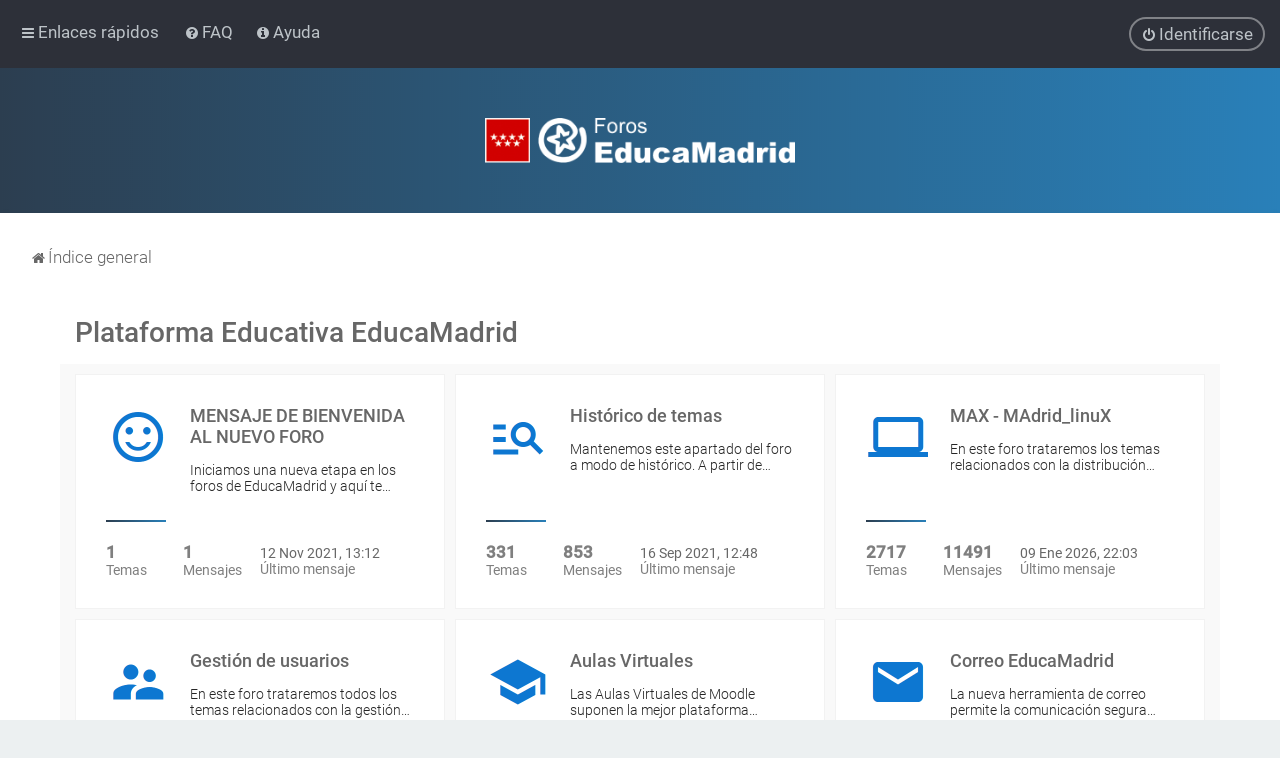

--- FILE ---
content_type: text/html; charset=UTF-8
request_url: https://foros.educa.madrid.org/index.php?sid=2ccf1f9acda169a83c46bab47ca145a6
body_size: 47079
content:
<!DOCTYPE html>
<html dir="ltr" lang="es">
<head>
<meta charset="utf-8" />
<meta http-equiv="X-UA-Compatible" content="IE=edge">
<meta name="viewport" content="width=device-width, initial-scale=1" />

<title>Foros de EducaMadrid - Página principal</title>


	<link rel="canonical" href="https://foros.educa.madrid.org/">

	<link rel="icon" href="https://foros.educa.madrid.org/ext/planetstyles/flightdeck/store/favicon.png" />

<!--
	phpBB style name: Milk v2
	Based on style:   Merlin Framework (http://www.planetstyles.net)
-->



    <!-- EducaMadrid -->
    <!-- https://fonts.googleapis.com/css?family=Roboto:300,400,500 -->
    <link href="/styles/Milk_v2/theme/fonts/googleapis.roboto.css" rel="stylesheet">
    <!-- / EducaMadrid -->
    <style type="text/css">body {font-family: "Roboto", Arial, Helvetica, sans-serif; font-size: 14px;}</style>


<link href="./assets/css/font-awesome.min.css?assets_version=16" rel="stylesheet">
<link href="./styles/Milk_v2/theme/stylesheet.css?assets_version=16" rel="stylesheet">
<link href="./styles/Milk_v2/theme/es/stylesheet.css?assets_version=16?assets_version=16" rel="stylesheet">

<link href="./styles/Milk_v2/theme/blank.css?assets_version=16" rel="stylesheet" class="colour_switch_link"  />


        	<link href="./styles/Milk_v2/theme/colour-presets/Nighthawk.css?assets_version=16" rel="stylesheet" class="preset_stylesheet">
    
<link href="./styles/Milk_v2/theme/animate.css" rel="stylesheet" />
<style type="text/css">
	#nav-main, #logo, #site-description h1, #site-description p, #nav-breadcrumbs, #page-body {
		transform: translateY(-15px);
		transition: .75s ease-in-out;
	}
</style>


<style type="text/css">
			.forums .row-item:before, .topics .row-item:before, .pmlist .row-item:before, .cplist .row-item:before {
			border-radius: 50%;
		}
	

	
</style>







<!--[if lte IE 9]>
	<link href="./styles/Milk_v2/theme/tweaks.css?assets_version=16" rel="stylesheet">
<![endif]-->



<link href="./styles/Milk_v2/theme/extensions.css?assets_version=16" rel="stylesheet">



<script>
/*!
 * contentloaded.js
 *
 * Author: Diego Perini (diego.perini at gmail.com)
 * Summary: cross-browser wrapper for DOMContentLoaded
 * Updated: 20101020
 * License: MIT
 * Version: 1.2
 *
 * URL:
 * http://javascript.nwbox.com/ContentLoaded/
 * http://javascript.nwbox.com/ContentLoaded/MIT-LICENSE
 *
 */

// @win window reference
// @fn function reference
function contentLoaded(win, fn) {

	var done = false, top = true,

	doc = win.document, root = doc.documentElement,

	add = doc.addEventListener ? 'addEventListener' : 'attachEvent',
	rem = doc.addEventListener ? 'removeEventListener' : 'detachEvent',
	pre = doc.addEventListener ? '' : 'on',

	init = function(e) {
		if (e.type == 'readystatechange' && doc.readyState != 'complete') return;
		(e.type == 'load' ? win : doc)[rem](pre + e.type, init, false);
		if (!done && (done = true)) fn.call(win, e.type || e);
	},

	poll = function() {
		try { root.doScroll('left'); } catch(e) { setTimeout(poll, 50); return; }
		init('poll');
	};

	if (doc.readyState == 'complete') fn.call(win, 'lazy');
	else {
		if (doc.createEventObject && root.doScroll) {
			try { top = !win.frameElement; } catch(e) { }
			if (top) poll();
		}
		doc[add](pre + 'DOMContentLoaded', init, false);
		doc[add](pre + 'readystatechange', init, false);
		win[add](pre + 'load', init, false);
	}

}
contentLoaded(window,
	function (e) {
		if (typeof(jQuery)=='function'){
			// Common footer
			emCommonToolsOptions={cookies:false,footer:'dark'}
			var t=new Date();var d=t.getDate();var m=t.getMonth()+1;var y=t.getFullYear();if(d<10)d="0"+d;if(m<10)m="0"+m;t=y.toString()+m+d+t.getHours()+(t.getMinutes()>29?2:1);
			var script = document.createElement("script")
				script.type = "text/javascript";
				script.src = "https://avisos.educa.madrid.org/public/news/js/common.js?v="+t;			
			document.getElementsByTagName("head")[0].appendChild(script);
			// FAQ
			var lnk = $('#nav-main a[rel="help"]');
			if (lnk.length==1) {
				lnk.attr("href","https://www.educa2.madrid.org/educamadrid/#faq").attr("title","Preguntas frecuentes").click(function(){
					window.open(this.href);
					return false;
				}).css("display","inline").after(' <a href="https://documentacion.educa.madrid.org/" title="Ayuda de EducaMadrid" target="_blank" role="menuitem" style="margin-left:.5em"><i aria-hidden="true" class="icon fa-info-circle fa-fw"></i><span>Ayuda</span></a>');
			}
			// Columns (margin)
			var cc = $("#contentcolumn");
			if (cc.length==1) {
				if ($("#leftcolumn").length==0) cc.css("margin-left",0);
				if ($("#rightcolumn").length==0) cc.css("margin-right",0);
				setTimeout(function(){
					cc.css("visibility","visible");
				},500);
			}			
		}
	}
);
</script>
</head>
<body id="phpbb" class="nojs notouch section-index ltr  sidebar-both content_block_header_block navbar_o_header css_icons_enabled">

    <div id="wrap" class="wrap">
        <a id="top" class="top-anchor" accesskey="t"></a>

        <div id="page-header">


                <div class="navbar" role="navigation">
	<div class="inner">

	<ul id="nav-main" class="nav-main linklist" role="menubar">

		<li id="quick-links" class="quick-links dropdown-container responsive-menu" data-skip-responsive="true">
			<a href="#" class="dropdown-trigger">
				<i class="icon fa-bars fa-fw" aria-hidden="true"></i><span>Enlaces rápidos</span>
			</a>
			<div class="dropdown">
				<div class="pointer"><div class="pointer-inner"></div></div>
				<ul class="dropdown-contents" role="menu">
					
											<li class="separator"></li>
																									<li>
								<a href="./search.php?search_id=unanswered&amp;sid=ff50d35feff2816656838f46dd57e84e" role="menuitem">
									<i class="icon fa-file-o fa-fw" aria-hidden="true"></i><span>Temas sin respuesta</span>
								</a>
							</li>
							<li>
								<a href="./search.php?search_id=active_topics&amp;sid=ff50d35feff2816656838f46dd57e84e" role="menuitem">
									<i class="icon fa-file-o fa-fw" aria-hidden="true"></i><span>Temas activos</span>
								</a>
							</li>
							<li class="separator"></li>
							<li>
								<a href="./search.php?sid=ff50d35feff2816656838f46dd57e84e" role="menuitem">
									<i class="icon fa-search fa-fw" aria-hidden="true"></i><span>Buscar</span>
								</a>
							</li>
					
										<li class="separator"></li>

									</ul>
			</div>
		</li>

				<li data-skip-responsive="true">
			<a href="/app.php/help/faq?sid=ff50d35feff2816656838f46dd57e84e" rel="help" title="Preguntas Frecuentes" role="menuitem">
				<i class="icon fa-question-circle fa-fw" aria-hidden="true"></i><span>FAQ</span>
			</a>
		</li>
						
			<li class="rightside"  data-skip-responsive="true">
			<a href="./ucp.php?mode=login&amp;redirect=index.php&amp;sid=ff50d35feff2816656838f46dd57e84e" title="Identificarse" accesskey="x" role="menuitem" class="outline_button">
				<i class="icon fa-power-off fa-fw" aria-hidden="true"></i><span>Identificarse</span>
			</a>
		</li>
					    	</ul>

	</div>
</div>

            	
            <div class="headerbar" role="banner"
				>
				
				<div class="forum_header">

					<div class="headerbar_overlay_container">
					</div>
						<div class="particles_container">
							<!-- Headerbar Elements Start -->



								<div id="site-description" class="site-description">
																														<a href="./index.php?sid=ff50d35feff2816656838f46dd57e84e" title="Índice general"><img class="custom_logo" src="https://foros.educa.madrid.org/ext/planetstyles/flightdeck/store/logo.png" width="310" height="45" alt=""></a>
																											</div>



							<!-- Headerbar Elements End -->
						</div>
					

				</div><!-- /.forum_header -->

            </div><!-- /.headerbar -->
            

        </div><!-- /#page-header -->

        <div id="inner-wrap">

        


	<ul id="nav-breadcrumbs" class="nav-breadcrumbs linklist navlinks" role="menubar">
				
		
		<li class="breadcrumbs" itemscope itemtype="https://schema.org/BreadcrumbList">

			
							<span class="crumb" itemtype="https://schema.org/ListItem" itemprop="itemListElement" itemscope><a itemprop="item" href="./index.php?sid=ff50d35feff2816656838f46dd57e84e" accesskey="h" data-navbar-reference="index"><i class="icon fa-home fa-fw"></i><span itemprop="name">Índice general</span></a><meta itemprop="position" content="1" /></span>

			
					</li>

		
					<li class="rightside responsive-search">
				<a href="./search.php?sid=ff50d35feff2816656838f46dd57e84e" title="Ver opciones de búsqueda avanzada" role="menuitem">
					<i class="icon fa-search fa-fw" aria-hidden="true"></i><span class="sr-only">Buscar</span>
				</a>
			</li>
			</ul>


        
        <a id="start_here" class="anchor"></a>
        <div id="page-body" class="page-body" role="main">
            
            
                     		<div id="maincontainer">
                    <div id="contentwrapper">
                        <div id="contentcolumn">
                            <div class="innertube">
            


<div id="forumlist_collapse">
    <div class="forumlist_grid_icons">

		
			
					
				<span class="grid_cat_title">
						<a href="./viewforum.php?f=19&amp;sid=ff50d35feff2816656838f46dd57e84e" class="cat_title">Plataforma Educativa EducaMadrid</a>
					</span>
			
			<div class="forabg">
				<div class="inner">
				<ul class="topiclist forums">
					
			
			
		
			
							
								<li class="row">
					
				<div class="grid_image_container">
	
						<a href="./viewforum.php?f=35&amp;sid=ff50d35feff2816656838f46dd57e84e" class="tile_inner">
	
							<div class="tile_row_1 tile_has_icon" style="background-image: url('.//styles/Milk_v2/theme/images/educamadrid/forums/01_bienvenida.png');"">
								<div class="tile_title">
	
										MENSAJE DE BIENVENIDA AL NUEVO FORO
																			<span class="forum_description">Iniciamos una nueva etapa en los foros de EducaMadrid y aquí te contamos las novedades.</span> 								</div>
							</div>
	
							<div class="tile_row_2">
																	<div class="tile_row_25">
										<span class="mini_number">
											1
										</span>
										<span class="mini_label">
											Temas
										</span>
									</div>
									<div class="tile_row_25">
										<span class="mini_number">
											1
										</span>
										<span class="mini_label">
											Mensajes
										</span>
									</div>
																		<div class="tile_row_50">
										<span class="mini_date">
											<time datetime="2021-11-12T11:12:47+00:00">12 Nov 2021, 13:12</time>
										</span>
										<span class="mini_label">
											Último mensaje
										</span>
									</div>
																								</div>
	
						</a>
	
				</div>
	
							</li>
						
			
		
			
							
								<li class="row">
					
				<div class="grid_image_container">
	
						<a href="./viewforum.php?f=18&amp;sid=ff50d35feff2816656838f46dd57e84e" class="tile_inner">
	
							<div class="tile_row_1 tile_has_icon" style="background-image: url('.//styles/Milk_v2/theme/images/educamadrid/forums/02_historico.png');"">
								<div class="tile_title">
	
										Histórico de temas
																			<span class="forum_description">Mantenemos este apartado del foro a modo de histórico. A partir de este momento habrá que publicar los mensajes en sus correspondientes apartados facilitando la lectura y la búsqueda de mensajes.</span> 								</div>
							</div>
	
							<div class="tile_row_2">
																	<div class="tile_row_25">
										<span class="mini_number">
											331
										</span>
										<span class="mini_label">
											Temas
										</span>
									</div>
									<div class="tile_row_25">
										<span class="mini_number">
											853
										</span>
										<span class="mini_label">
											Mensajes
										</span>
									</div>
																		<div class="tile_row_50">
										<span class="mini_date">
											<time datetime="2021-09-16T10:48:10+00:00">16 Sep 2021, 12:48</time>
										</span>
										<span class="mini_label">
											Último mensaje
										</span>
									</div>
																								</div>
	
						</a>
	
				</div>
	
							</li>
						
			
		
			
							
								<li class="row">
					
				<div class="grid_image_container">
	
						<a href="./viewforum.php?f=20&amp;sid=ff50d35feff2816656838f46dd57e84e" class="tile_inner">
	
							<div class="tile_row_1 tile_has_icon" style="background-image: url('.//styles/Milk_v2/theme/images/educamadrid/forums/03_max.png');"">
								<div class="tile_title">
	
										MAX - MAdrid_linuX
																			<span class="forum_description">En este foro trataremos los temas relacionados con la distribución GNU-Linux de la Comunidad de Madrid MAX-MAdrid-linuX</span> 								</div>
							</div>
	
							<div class="tile_row_2">
																	<div class="tile_row_25">
										<span class="mini_number">
											2717
										</span>
										<span class="mini_label">
											Temas
										</span>
									</div>
									<div class="tile_row_25">
										<span class="mini_number">
											11491
										</span>
										<span class="mini_label">
											Mensajes
										</span>
									</div>
																		<div class="tile_row_50">
										<span class="mini_date">
											<time datetime="2026-01-09T20:03:40+00:00">09 Ene 2026, 22:03</time>
										</span>
										<span class="mini_label">
											Último mensaje
										</span>
									</div>
																								</div>
	
						</a>
	
				</div>
	
							</li>
						
			
		
			
							
								<li class="row">
					
				<div class="grid_image_container">
	
						<a href="./viewforum.php?f=36&amp;sid=ff50d35feff2816656838f46dd57e84e" class="tile_inner">
	
							<div class="tile_row_1 tile_has_icon" style="background-image: url('.//styles/Milk_v2/theme/images/educamadrid/forums/04_usuarios.png');"">
								<div class="tile_title">
	
										Gestión de usuarios
																			<span class="forum_description">En este foro trataremos todos los temas relacionados con la gestión de usuarios de EducaMadrid, es decir, aquellos cuya dirección de correo termina en @educa.madrid.org</span> 								</div>
							</div>
	
							<div class="tile_row_2">
																	<div class="tile_row_25">
										<span class="mini_number">
											26
										</span>
										<span class="mini_label">
											Temas
										</span>
									</div>
									<div class="tile_row_25">
										<span class="mini_number">
											80
										</span>
										<span class="mini_label">
											Mensajes
										</span>
									</div>
																		<div class="tile_row_50">
										<span class="mini_date">
											<time datetime="2025-11-17T19:20:06+00:00">17 Nov 2025, 21:20</time>
										</span>
										<span class="mini_label">
											Último mensaje
										</span>
									</div>
																								</div>
	
						</a>
	
				</div>
	
							</li>
						
			
		
			
							
								<li class="row">
					
				<div class="grid_image_container">
	
						<a href="./viewforum.php?f=37&amp;sid=ff50d35feff2816656838f46dd57e84e" class="tile_inner">
	
							<div class="tile_row_1 tile_has_icon" style="background-image: url('.//styles/Milk_v2/theme/images/educamadrid/forums/05_moodle.png');"">
								<div class="tile_title">
	
										Aulas Virtuales
																			<span class="forum_description">Las Aulas Virtuales de Moodle suponen la mejor plataforma educativa posible, potente y completamente configurable por el usuario.</span> 								</div>
							</div>
	
							<div class="tile_row_2">
																	<div class="tile_row_25">
										<span class="mini_number">
											67
										</span>
										<span class="mini_label">
											Temas
										</span>
									</div>
									<div class="tile_row_25">
										<span class="mini_number">
											242
										</span>
										<span class="mini_label">
											Mensajes
										</span>
									</div>
																		<div class="tile_row_50">
										<span class="mini_date">
											<time datetime="2025-11-16T22:15:06+00:00">17 Nov 2025, 00:15</time>
										</span>
										<span class="mini_label">
											Último mensaje
										</span>
									</div>
																								</div>
	
						</a>
	
				</div>
	
							</li>
						
			
		
			
							
								<li class="row">
					
				<div class="grid_image_container">
	
						<a href="./viewforum.php?f=38&amp;sid=ff50d35feff2816656838f46dd57e84e" class="tile_inner">
	
							<div class="tile_row_1 tile_has_icon" style="background-image: url('.//styles/Milk_v2/theme/images/educamadrid/forums/06_correo.png');"">
								<div class="tile_title">
	
										Correo EducaMadrid
																			<span class="forum_description">La nueva herramienta de correo permite la comunicación segura mediante cifrado de doble clave además muchas más funcionalidades.</span> 								</div>
							</div>
	
							<div class="tile_row_2">
																	<div class="tile_row_25">
										<span class="mini_number">
											41
										</span>
										<span class="mini_label">
											Temas
										</span>
									</div>
									<div class="tile_row_25">
										<span class="mini_number">
											117
										</span>
										<span class="mini_label">
											Mensajes
										</span>
									</div>
																		<div class="tile_row_50">
										<span class="mini_date">
											<time datetime="2026-01-09T19:57:33+00:00">09 Ene 2026, 21:57</time>
										</span>
										<span class="mini_label">
											Último mensaje
										</span>
									</div>
																								</div>
	
						</a>
	
				</div>
	
							</li>
						
			
		
			
							
								<li class="row">
					
				<div class="grid_image_container">
	
						<a href="./viewforum.php?f=39&amp;sid=ff50d35feff2816656838f46dd57e84e" class="tile_inner">
	
							<div class="tile_row_1 tile_has_icon" style="background-image: url('.//styles/Milk_v2/theme/images/educamadrid/forums/07_mediateca.png');"">
								<div class="tile_title">
	
										Mediateca
																			<span class="forum_description">La Mediateca es el lugar en el que podemos subir nuestras contenidos multimedia (fotografías, vídeos, audios, presentaciones, rutas, diseños 3D,etc).</span> 								</div>
							</div>
	
							<div class="tile_row_2">
																	<div class="tile_row_25">
										<span class="mini_number">
											15
										</span>
										<span class="mini_label">
											Temas
										</span>
									</div>
									<div class="tile_row_25">
										<span class="mini_number">
											52
										</span>
										<span class="mini_label">
											Mensajes
										</span>
									</div>
																		<div class="tile_row_50">
										<span class="mini_date">
											<time datetime="2025-06-08T09:22:38+00:00">08 Jun 2025, 11:22</time>
										</span>
										<span class="mini_label">
											Último mensaje
										</span>
									</div>
																								</div>
	
						</a>
	
				</div>
	
							</li>
						
			
		
			
							
								<li class="row">
					
				<div class="grid_image_container">
	
						<a href="./viewforum.php?f=40&amp;sid=ff50d35feff2816656838f46dd57e84e" class="tile_inner">
	
							<div class="tile_row_1 tile_has_icon" style="background-image: url('.//styles/Milk_v2/theme/images/educamadrid/forums/08_cloud.png');"">
								<div class="tile_title">
	
										Cloud
																			<span class="forum_description">Todos los usuarios de EducaMadrid disponen de un espacio en la nube en el que almacenar sus documentos, compartirlos y editarlos de manera colaborativa.</span> 								</div>
							</div>
	
							<div class="tile_row_2">
																	<div class="tile_row_25">
										<span class="mini_number">
											30
										</span>
										<span class="mini_label">
											Temas
										</span>
									</div>
									<div class="tile_row_25">
										<span class="mini_number">
											86
										</span>
										<span class="mini_label">
											Mensajes
										</span>
									</div>
																		<div class="tile_row_50">
										<span class="mini_date">
											<time datetime="2025-12-03T19:16:47+00:00">03 Dic 2025, 21:16</time>
										</span>
										<span class="mini_label">
											Último mensaje
										</span>
									</div>
																								</div>
	
						</a>
	
				</div>
	
							</li>
						
			
		
			
							
								<li class="row">
					
				<div class="grid_image_container">
	
						<a href="./viewforum.php?f=41&amp;sid=ff50d35feff2816656838f46dd57e84e" class="tile_inner">
	
							<div class="tile_row_1 tile_has_icon" style="background-image: url('.//styles/Milk_v2/theme/images/educamadrid/forums/11_wordpress.png');"">
								<div class="tile_title">
	
										Espacios WEB con Wordpress
																											</div>
							</div>
	
							<div class="tile_row_2">
																	<div class="tile_row_25">
										<span class="mini_number">
											15
										</span>
										<span class="mini_label">
											Temas
										</span>
									</div>
									<div class="tile_row_25">
										<span class="mini_number">
											43
										</span>
										<span class="mini_label">
											Mensajes
										</span>
									</div>
																		<div class="tile_row_50">
										<span class="mini_date">
											<time datetime="2025-11-19T18:43:34+00:00">19 Nov 2025, 20:43</time>
										</span>
										<span class="mini_label">
											Último mensaje
										</span>
									</div>
																								</div>
	
						</a>
	
				</div>
	
							</li>
						
			
		
			
							
								<li class="row">
					
				<div class="grid_image_container">
	
						<a href="./viewforum.php?f=42&amp;sid=ff50d35feff2816656838f46dd57e84e" class="tile_inner">
	
							<div class="tile_row_1 tile_has_icon" style="background-image: url('.//styles/Milk_v2/theme/images/educamadrid/forums/09_liferay.png');"">
								<div class="tile_title">
	
										Espacios WEB con Liferay
																			<span class="forum_description">Liferay nos permite crear distintos tipos de espacios WEB: institucionales, tipo Clase, tipo Departamente, tipo Comunidad Virtual e incluso páginas personales.</span> 								</div>
							</div>
	
							<div class="tile_row_2">
																	<div class="tile_row_25">
										<span class="mini_number">
											15
										</span>
										<span class="mini_label">
											Temas
										</span>
									</div>
									<div class="tile_row_25">
										<span class="mini_number">
											44
										</span>
										<span class="mini_label">
											Mensajes
										</span>
									</div>
																		<div class="tile_row_50">
										<span class="mini_date">
											<time datetime="2025-10-15T17:24:00+00:00">15 Oct 2025, 19:24</time>
										</span>
										<span class="mini_label">
											Último mensaje
										</span>
									</div>
																								</div>
	
						</a>
	
				</div>
	
							</li>
						
			
		
			
							
								<li class="row">
					
				<div class="grid_image_container">
	
						<a href="./viewforum.php?f=43&amp;sid=ff50d35feff2816656838f46dd57e84e" class="tile_inner">
	
							<div class="tile_row_1 tile_has_icon" style="background-image: url('.//styles/Milk_v2/theme/images/educamadrid/forums/10_formularios.png');"">
								<div class="tile_title">
	
										Formularios Limesurvey
																			<span class="forum_description">LimeSurvey es una potente herramienta para la realización de Formularios que complementa los ya existentes en Liferay y en la Aulas Virtuales.</span> 								</div>
							</div>
	
							<div class="tile_row_2">
																	<div class="tile_row_25">
										<span class="mini_number">
											8
										</span>
										<span class="mini_label">
											Temas
										</span>
									</div>
									<div class="tile_row_25">
										<span class="mini_number">
											17
										</span>
										<span class="mini_label">
											Mensajes
										</span>
									</div>
																		<div class="tile_row_50">
										<span class="mini_date">
											<time datetime="2024-09-18T19:39:06+00:00">18 Sep 2024, 21:39</time>
										</span>
										<span class="mini_label">
											Último mensaje
										</span>
									</div>
																								</div>
	
						</a>
	
				</div>
	
							</li>
						
			
		
			
							
								<li class="row">
					
				<div class="grid_image_container">
	
						<a href="./viewforum.php?f=44&amp;sid=ff50d35feff2816656838f46dd57e84e" class="tile_inner">
	
							<div class="tile_row_1 tile_has_icon" style="background-image: url('.//styles/Milk_v2/theme/images/educamadrid/forums/12_jitsi.png');"">
								<div class="tile_title">
	
										Videoconferencias (Webex y Jitsi)
																			<span class="forum_description">Webex y Jitsi son las dos herramientas de videoconferencias integradas en EducaMadrid.</span> 								</div>
							</div>
	
							<div class="tile_row_2">
																	<div class="tile_row_25">
										<span class="mini_number">
											4
										</span>
										<span class="mini_label">
											Temas
										</span>
									</div>
									<div class="tile_row_25">
										<span class="mini_number">
											14
										</span>
										<span class="mini_label">
											Mensajes
										</span>
									</div>
																		<div class="tile_row_50">
										<span class="mini_date">
											<time datetime="2023-02-26T12:19:16+00:00">26 Feb 2023, 14:19</time>
										</span>
										<span class="mini_label">
											Último mensaje
										</span>
									</div>
																								</div>
	
						</a>
	
				</div>
	
							</li>
						
			
		
			
							
								<li class="row">
					
				<div class="grid_image_container">
	
						<a href="./viewforum.php?f=45&amp;sid=ff50d35feff2816656838f46dd57e84e" class="tile_inner">
	
							<div class="tile_row_1 tile_has_icon" style="background-image: url('.//styles/Milk_v2/theme/images/educamadrid/forums/13_otros_servicios.png');"">
								<div class="tile_title">
	
										Otros servicios
																			<span class="forum_description">Generador de boletines, WEKAN, Comparti2 y otros servicios que se vayan activando</span> 								</div>
							</div>
	
							<div class="tile_row_2">
																	<div class="tile_row_25">
										<span class="mini_number">
											11
										</span>
										<span class="mini_label">
											Temas
										</span>
									</div>
									<div class="tile_row_25">
										<span class="mini_number">
											32
										</span>
										<span class="mini_label">
											Mensajes
										</span>
									</div>
																		<div class="tile_row_50">
										<span class="mini_date">
											<time datetime="2025-05-24T07:06:39+00:00">24 May 2025, 09:06</time>
										</span>
										<span class="mini_label">
											Último mensaje
										</span>
									</div>
																								</div>
	
						</a>
	
				</div>
	
							</li>
						
			
		
			
							
								<li class="row">
					
				<div class="grid_image_container">
	
						<a href="./viewforum.php?f=46&amp;sid=ff50d35feff2816656838f46dd57e84e" class="tile_inner">
	
							<div class="tile_row_1 tile_has_icon" style="background-image: url('.//styles/Milk_v2/theme/images/educamadrid/forums/14_varios.png');"">
								<div class="tile_title">
	
										Otros temas relacionados con las TIC
																			<span class="forum_description">En este foro podemos incluir esos temas que no tienen cabida en los otros foros. Si los administradores entienden que tienen relación con algún foro en particular procederán a desplazar el tema a ese foro.</span> 								</div>
							</div>
	
							<div class="tile_row_2">
																	<div class="tile_row_25">
										<span class="mini_number">
											71
										</span>
										<span class="mini_label">
											Temas
										</span>
									</div>
									<div class="tile_row_25">
										<span class="mini_number">
											190
										</span>
										<span class="mini_label">
											Mensajes
										</span>
									</div>
																		<div class="tile_row_50">
										<span class="mini_date">
											<time datetime="2025-11-09T12:15:29+00:00">09 Nov 2025, 14:15</time>
										</span>
										<span class="mini_label">
											Último mensaje
										</span>
									</div>
																								</div>
	
						</a>
	
				</div>
	
							</li>
						
			
		
						</ul>
	
				</div>
			</div>
			
					
				<span class="grid_cat_title">
						<a href="./viewforum.php?f=31&amp;sid=ff50d35feff2816656838f46dd57e84e" class="cat_title">Foros históricos</a>
					</span>
			
			<div class="forabg">
				<div class="inner">
				<ul class="topiclist forums">
					
			
			
		
			
							
								<li class="row">
					
				<div class="grid_image_container">
	
						<a href="./viewforum.php?f=21&amp;sid=ff50d35feff2816656838f46dd57e84e" class="tile_inner">
	
							<div class="tile_row_1 tile_has_icon" style="background-image: url('.//styles/Milk_v2/theme/images/educamadrid/forums/15_recursos_tic.png');"">
								<div class="tile_title">
	
										Coordinadores TIC
																			<span class="forum_description">Histórico de temas del foro de Coordinadores TIC. A partir de este momento centralizamos los mensajes en los foros de los distintos servicios de EducaMadrid.</span> 								</div>
							</div>
	
							<div class="tile_row_2">
																	<div class="tile_row_25">
										<span class="mini_number">
											607
										</span>
										<span class="mini_label">
											Temas
										</span>
									</div>
									<div class="tile_row_25">
										<span class="mini_number">
											2230
										</span>
										<span class="mini_label">
											Mensajes
										</span>
									</div>
																		<div class="tile_row_50">
										<span class="mini_date">
											<time datetime="2021-10-09T09:58:56+00:00">09 Oct 2021, 11:58</time>
										</span>
										<span class="mini_label">
											Último mensaje
										</span>
									</div>
																								</div>
	
						</a>
	
				</div>
	
							</li>
						
			
		
			
							
								<li class="row">
					
				<div class="grid_image_container">
	
						<a href="./viewforum.php?f=34&amp;sid=ff50d35feff2816656838f46dd57e84e" class="tile_inner">
	
							<div class="tile_row_1 tile_has_icon" style="background-image: url('.//styles/Milk_v2/theme/images/educamadrid/forums/16_cerrados.png');"">
								<div class="tile_title">
	
										Recopilación de hilos de foros cerrados
																			<span class="forum_description">Los mensajes de los foros que se encontraban cerrados desde hace más de 10 años han sido rescatados y reunidos en este foro a modo de consulta histórica por si alguien tiene curiosidad en acceder a esos mensajes.</span> 								</div>
							</div>
	
							<div class="tile_row_2">
																	<div class="tile_row_25">
										<span class="mini_number">
											182
										</span>
										<span class="mini_label">
											Temas
										</span>
									</div>
									<div class="tile_row_25">
										<span class="mini_number">
											567
										</span>
										<span class="mini_label">
											Mensajes
										</span>
									</div>
																		<div class="tile_row_50">
										<span class="mini_date">
											<time datetime="2016-03-02T14:20:08+00:00">02 Mar 2016, 16:20</time>
										</span>
										<span class="mini_label">
											Último mensaje
										</span>
									</div>
																								</div>
	
						</a>
	
				</div>
	
							</li>
						
						</ul>
	
				</div>
			</div>
					
		
	</div>
	
<div class="post_forumlist_links">
	    </div>


<div class="forumbg alt_block">
    <div class="inner">
    <ul class="topiclist">
        <li class="header">
            <dl class="row-item">
                <dt><div class="list-inner"><i class="fa fa-line-chart"></i> &nbsp;Información</div></dt>
            </dl>
        </li>
    </ul>
            <div class="collapse-trigger open">
            <span class="icon fa-minus tooltip-left" title="Collapse"></span>
            <span class="icon fa-plus tooltip-left" title="Expand"></span>
        </div>
                
    <ul class="topiclist forums">
    	
        
                            <li class="row">
                    <form method="post" action="./ucp.php?mode=login&amp;sid=ff50d35feff2816656838f46dd57e84e" class="headerspace">
                    <h3><a href="./ucp.php?mode=login&amp;redirect=index.php&amp;sid=ff50d35feff2816656838f46dd57e84e">Identificarse</a></h3>
                        <fieldset class="quick-login">
                            <label for="username"><span>Nombre de Usuario:</span> <input type="text" tabindex="1" name="username" id="username" size="10" class="inputbox" title="Nombre de Usuario" /></label>
                            <label for="password"><span>Contraseña:</span> <input type="password" tabindex="2" name="password" id="password" size="10" class="inputbox" title="Contraseña" autocomplete="off" /></label>
                                                            <!-- EducaMadrid: <a href="/app.php/user/forgot_password?sid=ff50d35feff2816656838f46dd57e84e">Olvidé mi contraseña</a> -->
                                                                                        <!-- EducaMadrid: <span class="responsive-hide">|</span> --><label for="autologin">Recordar <input type="checkbox" tabindex="4" name="autologin" id="autologin" /></label>
                                                        <input type="submit" tabindex="5" name="login" value="Identificarse" class="button2" />
                            <input type="hidden" name="redirect" value="./index.php?sid=ff50d35feff2816656838f46dd57e84e" />
<input type="hidden" name="creation_time" value="1768686326" />
<input type="hidden" name="form_token" value="d6682a6c1f7061e4d1abb12b8e83e444d5a17b74" />

							
                        </fieldset>
                    </form>
                </li>
                        
            
                        
                        <li class="row">
                <div class="stat-block online-list">
                    <h3>¿Quién está conectado?</h3>                    <p>
                                                En total hay <strong>25</strong> usuarios conectados :: 1 registrado, 0 ocultos y 24 invitados (basados en usuarios activos en los últimos 5 minutos)<br />La mayor cantidad de usuarios identificados fue <strong>1106</strong> el 11 Jul 2025, 00:59<br /> 
                                                <br /><strong>Referencia: <a style="color:#AA0000" href="./memberlist.php?mode=group&amp;g=5&amp;sid=ff50d35feff2816656838f46dd57e84e">Administradores</a>, <a style="color:#00AA00" href="./memberlist.php?mode=group&amp;g=4&amp;sid=ff50d35feff2816656838f46dd57e84e">Moderadores globales</a></strong>                                            </p>
                </div>
            </li>
                                    	<li class="row">
                    <div class="stat-block statistics">
                        <h3>Estadísticas</h3>
                        <p>
                                                        Mensajes totales <strong>15455</strong> &bull; Temas totales <strong>3789</strong> &bull; Usuarios totales <strong>6472</strong> &bull; Nuestro usuario más reciente es <strong><a href="./memberlist.php?mode=viewprofile&amp;u=8565&amp;sid=ff50d35feff2816656838f46dd57e84e" class="username">lara.reviejo</a></strong>
                                                    </p>
                    </div>
                </li>
                          
                        
                    </li>
    </ul>
    </div>
</div>

</div>        

					                            		</div>
                                </div>
                            </div>

							
                            						</div><!-- /#maincontainer -->
                    

                                    </div>

            
            	</div><!-- /#inner-wrap -->

                

            <div id="page-footer" class="page-footer" role="contentinfo">
                <div class="navbar_footer" role="navigation">
	<div class="inner">

	<ul id="nav-footer" class="nav-footer linklist" role="menubar">
		<li class="breadcrumbs">
									<span class="crumb"><a href="./index.php?sid=ff50d35feff2816656838f46dd57e84e" data-navbar-reference="index"><i class="icon fa-home fa-fw" aria-hidden="true"></i><span>Índice general</span></a></span>					</li>
		
				<li class="rightside">Todos los horarios son <span title="UTC+2">UTC+02:00</span></li>
							<li class="rightside">
				<a href="/app.php/user/delete_cookies?sid=ff50d35feff2816656838f46dd57e84e" data-ajax="true" data-refresh="true" role="menuitem">
					<i class="icon fa-trash fa-fw" aria-hidden="true"></i><span>Borrar cookies</span>
				</a>
			</li>
									<li class="rightside">
        	<a class="footer-link" href="./ucp.php?mode=privacy&amp;sid=ff50d35feff2816656838f46dd57e84e" title="Privacidad" role="menuitem">
            	<i class="icon fa-lock" aria-hidden="true"></i><span class="footer-link-text">Privacidad</span>
            </a>
        </li>
        <li class="rightside">
            <a class="footer-link" href="./ucp.php?mode=terms&amp;sid=ff50d35feff2816656838f46dd57e84e" title="Condiciones" role="menuitem">
                <i class="icon fa-check fa-fw" aria-hidden="true"></i><span class="footer-link-text">Condiciones</span>
            </a>           
        </li>

     
									<li class="rightside" data-last-responsive="true">
				<a href="./memberlist.php?mode=contactadmin&amp;sid=ff50d35feff2816656838f46dd57e84e" role="menuitem">
					<i class="icon fa-envelope fa-fw" aria-hidden="true"></i><span>Contáctanos</span>
				</a>
			</li>
			</ul>

	</div>
</div>

                <div id="darkenwrapper" class="darkenwrapper" data-ajax-error-title="Error AJAX" data-ajax-error-text="Algo salió mal al procesar tu solicitud." data-ajax-error-text-abort="Solicitud abortada por el usuario." data-ajax-error-text-timeout="Tu solicitud ha agotado el tiempo, por favor, inténtalo de nuevo." data-ajax-error-text-parsererror="Algo salió mal con la solicitud y el servidor devuelve una respuesta no válida.">
                    <div id="darken" class="darken">&nbsp;</div>
                </div>

                <div id="phpbb_alert" class="phpbb_alert" data-l-err="Error" data-l-timeout-processing-req="Tiempo de espera agotado.">
                    <a href="#" class="alert_close">
                        <i class="icon fa-times-circle fa-fw" aria-hidden="true"></i>
                    </a>
                    <h3 class="alert_title">&nbsp;</h3><p class="alert_text"></p>
                </div>
                <div id="phpbb_confirm" class="phpbb_alert">
                    <a href="#" class="alert_close">
                        <i class="icon fa-times-circle fa-fw" aria-hidden="true"></i>
                    </a>
                    <div class="alert_text"></div>
                </div>
            </div>

            <div class="copyright_bar" dir="ltr">
                Powered by <a href="http://www.phpBB.com/">phpBB</a>&trade; <span class="planetstyles_credit planetstyles_credit_hidden">&bull; Design by <a href="http://www.planetstyles.net">PlanetStyles</a></span>
                                <br />Traducción al español por <a href="https://www.phpbb-es.com/">phpBB España</a>                                            </div>

            </div> <!-- /#wrap -->

            <div style="display: none;">
                <a id="bottom" class="anchor" accesskey="z"></a>
                            </div>

            <script type="text/javascript" src="./assets/javascript/jquery-3.7.1.min.js?assets_version=16"></script>

            
            <script type="text/javascript" src="./assets/javascript/core.js?assets_version=16"></script>

			
                                                                    
                        
            <script>                
                // ************************************************
                // clear mechanism (for testing)
                // localStorage.removeItem('user_colour_selection');
                // ************************************************                
                console.log("storage value:" + localStorage.user_colour_selection)
                FDSetClass();
                FDSetSwitch();
                
                localStorage.getItem("user_colour_selection")                

                function FDSetClass() {
                                            console.log("FD Base: Light");
                                                    console.log("FD: Override not allowed");
                            console.log("FD: Do nothing");
                                                            }

                function FDSetSwitch() {
                    if ($("html").hasClass('fd_dark')) {
                        $("a#dark_toggle_link i").addClass("fa-lightbulb-o");
                    } else {
                        $("a#dark_toggle_link i").addClass("fa-moon-o");
                    }
                }

                function FDSwitchLink() {
                    if(localStorage.user_colour_selection == 'dark') {
                        // Dark
                        $("a#dark_toggle_link i").removeClass("fa-lightbulb-o");
                        $("a#dark_toggle_link i").addClass("fa-moon-o");
                        $("html").removeClass('fd_dark');
                        localStorage.setItem("user_colour_selection", "cbu");
                        console.log("Dark preference CBU (cleared by user)");
                    } else {
                        // Light
                        $("a#dark_toggle_link i").removeClass("fa-moon-o");
                        $("a#dark_toggle_link i").addClass("fa-lightbulb-o");
                        localStorage.setItem("user_colour_selection", "dark");
                    }
                }                                    

                            </script>




                            
                <script>
                // limit descriptions to 2 lines (~45px)
                $(function() {
                    var $grid_desc = $('.grid_image_container .forum_description');
                    var $grid_time = $('span.mini_date time');
                    $grid_desc.dotdotdot({
                        // Prevents the <a class="toggle" /> from being removed
                        height: 45,
                    });
                    $grid_time.dotdotdot({
                        // Prevents the <a class="toggle" /> from being removed
                        height: 30,
                    });                    
                });                   
                </script>
                <script src="./styles/Milk_v2/template/jquery.dotdotdot.js"></script>                             
            
            
           

            
            
            
            
                        <script src="./styles/Milk_v2/template/tooltipster.bundle.min.js?assets_version=16"></script>
<script src="./styles/Milk_v2/template/jquery.collapse.js?assets_version=16"></script>
<script src="./styles/Milk_v2/template/jquery.collapse_storage.js?assets_version=16"></script>
<script src="./styles/Milk_v2/template/forum_fn.js?assets_version=16"></script>
<script src="./styles/prosilver/template/ajax.js?assets_version=16"></script>


            
			<script type="text/javascript">
            $(function($) {
                var num_cols = 3,
                container = $('.sub-forumlist'),
                listItem = 'li',
                listClass = 'sub-list';
                container.each(function() {
                    var items_per_col = new Array(),
                    items = $(this).find(listItem),
                    min_items_per_col = Math.floor(items.length / num_cols),
                    difference = items.length - (min_items_per_col * num_cols);
                    for (var i = 0; i < num_cols; i++) {
                        if (i < difference) {
                            items_per_col[i] = min_items_per_col + 1;
                        } else {
                            items_per_col[i] = min_items_per_col;
                        }
                    }
                    for (var i = 0; i < num_cols; i++) {
                        $(this).append($('<ul ></ul>').addClass(listClass));
                        for (var j = 0; j < items_per_col[i]; j++) {
                            var pointer = 0;
                            for (var k = 0; k < i; k++) {
                                pointer += items_per_col[k];
                            }
                            $(this).find('.' + listClass).last().append(items[j + pointer]);
                        }
                    }
                });
            });
            </script>

            <script type="text/javascript">
                // Add user icon in front of forumlist mods
            	$("span.forumlist_mods a").each(function(i) {
            		$(this).prepend("<i class='icon fa-shield fa-fw'></i>");
            	});
            	// Remove the comma seperator
            	$("span.forumlist_mods").each(function() {
            		$(this).html($(this).html().replace(/,/g , ''));
            	});
            </script>

                        <script type="text/javascript">
        		// Animate Forumlist and other things
        		// Add a small transition delay to each block for nice effect
        		$("#nav-main, #logo, #site-description h1, #site-description p, #nav-breadcrumbs, #page-body").each(function(i) {
        			$(this).addClass("animated fadeIn");

        			var transitiondelay = (('0.' + (i+1)))/2 + 's';
        			$(this).css({
        				"transform": 'translateY(0px)',
        				"transition-delay": transitiondelay,
        				"animation-delay": transitiondelay
        			});
        			 console.log(transitiondelay);
                });             
            </script>
            
            
      
			
</body>
</html>
